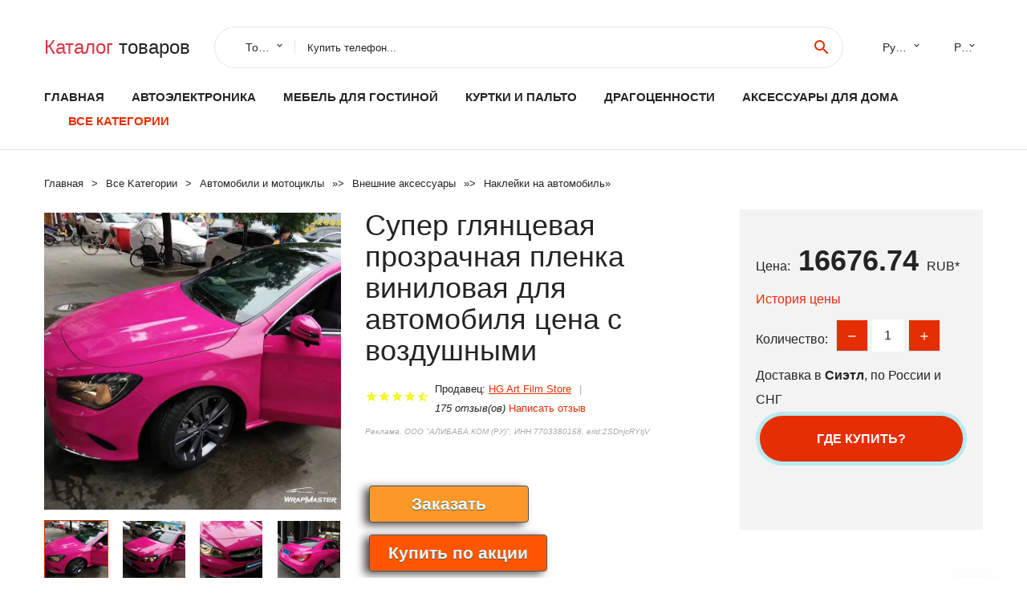

--- FILE ---
content_type: text/html; charset=utf-8
request_url: https://chinashipp.ru/goods_price-1832996943396.html
body_size: 13034
content:
<!DOCTYPE html>
<html lang="ru">
  <head>
    <title>Супер глянцевая прозрачная пленка виниловая для автомобиля цена с воздушными - Отзывы покупателей</title>
    <meta name="description" content="Цена: 16676.74 руб. Высококачественный Матовый Алюминиевый винилНаружная долговечность 3-5 лет, для помещений 8-10 летС воздушным сливом для безпузырчатого применения3D не просто печатный рисунок, но имеет фактическую">
    <meta name="keywords" content="найти, цена, отзывы, купить, Супер,глянцевая,прозрачная,пленка,виниловая,для,автомобиля,цена,с,воздушными, алиэкспресс, фото"/>
    <meta property="og:image" content="//ae04.alicdn.com/kf/HTB1liDKNVzqK1RjSZFCq6zbxVXaT.jpg" />
    <meta property="og:url" content="//chinashipp.ru/goods_price-1832996943396.html" />
    <meta property="og:title" content="Супер глянцевая прозрачная пленка виниловая для автомобиля цена с воздушными" />
    <meta property="og:description" content="Цена: 16676.74 руб. Высококачественный Матовый Алюминиевый винилНаружная долговечность 3-5 лет, для помещений 8-10 летС воздушным сливом для безпузырчатого применения3D не просто печатный рисунок, но имеет фактическую" />
    <link rel="canonical" href="//chinashipp.ru/goods_price-1832996943396.html"/>
        <meta charset="utf-8">
    <meta name="viewport" content="width=device-width, height=device-height, initial-scale=1.0">
    <meta http-equiv="X-UA-Compatible" content="IE=edge">
    <link rel="icon" href="/favicon.ico" type="image/x-icon">
    <link rel="dns-prefetch" href="https://1lc.ru"/>
    <link rel="manifest" href="/manifest.json">
    <link rel="preload" href="https://aliexshop.ru/aliexpress-style/fonts/materialdesignicons-webfont.woff2?v=1.4.57" as="font" type="font/woff2" crossorigin>
    <link rel="stylesheet" href="https://aliexshop.ru/aliexpress-style/css/bootstrap.css">
    <link rel="stylesheet" href="https://aliexshop.ru/aliexpress-style/css/style.css">
    <link rel="stylesheet" href="https://aliexshop.ru/aliexpress-style/css/fonts.css">
    <link type="text/css" rel="stylesheet" href="//aliexshop.ru/shopurbano/css/button.css">
    <meta name="robots" content="noarchive"/>
    <meta name="msapplication-TileColor" content="#E62E04">
    <meta name="theme-color" content="#E62E04">
    <script src="/appstartx.js"></script>
     
    <meta name="referrer" content="strict-origin-when-cross-origin" />
    <style>.ie-panel{display: none;background: #212121;padding: 10px 0;box-shadow: 3px 3px 5px 0 rgba(0,0,0,.3);clear: both;text-align:center;position: relative;z-index: 1;} html.ie-10 .ie-panel, html.lt-ie-10 .ie-panel {display: block;}</style>
  </head>
  <body>
 
  
      <!-- <div class="preloader"> 
         <div class="preloader-body"> 
        <div class="cssload-container">
          <div class="cssload-speeding-wheel"></div>
        </div>
       </div> 
     </div>-->
    <div class="new-page">
      <header class="section page-header">
        <!--RD Navbar-->
        <div class="rd-navbar-wrap">
          <nav class="rd-navbar rd-navbar-classic" data-layout="rd-navbar-fixed" data-sm-layout="rd-navbar-fixed" data-md-layout="rd-navbar-fixed" data-lg-layout="rd-navbar-fixed" data-xl-layout="rd-navbar-static" data-xxl-layout="rd-navbar-static" data-md-device-layout="rd-navbar-fixed" data-lg-device-layout="rd-navbar-fixed" data-xl-device-layout="rd-navbar-static" data-xxl-device-layout="rd-navbar-static" data-lg-stick-up-offset="84px" data-xl-stick-up-offset="84px" data-xxl-stick-up-offset="84px" data-lg-stick-up="true" data-xl-stick-up="true" data-xxl-stick-up="true">
            <div class="rd-navbar-collapse-toggle rd-navbar-fixed-element-1" data-rd-navbar-toggle=".rd-navbar-collapse"><span></span></div>
            <div class="rd-navbar-aside-outer">
              <div class="rd-navbar-aside">
                <!--RD Navbar Brand-->
                <div class="rd-navbar-brand">
             <strong style="color: #4d4d4d !important;">
                 <a class="h5" href="/"><span class="text-danger">Каталог</span><span> товаров</a>
	          </strong>
                </div>
                <div class="rd-navbar-aside-box rd-navbar-collapse">
                  <!--RD Navbar Search-->
                   <div class="rd-navbar-search">
                    <form class="rd-search search-with-select" action="/#search" target="_blank" method="POST">
                      <select class="form-input" name="type" data-constraints="@Required">
                        <option>Товары</option>
                      </select>
                      <div class="form-wrap">
                        <label class="form-label" for="rd-navbar-search-form-input">Купить телефон...</label>
                        <input class="rd-navbar-search-form-input form-input" id="rd-navbar-search-form-input" type="text" name="search-aliexpress">
                        <div class="rd-search-results-live" id="rd-search-results-live"></div>
                      </div>
                      <button class="rd-search-form-submit material-icons-search" type="submit"></button>
                    </form>
                  </div>
                  
          
   
                  <ul class="rd-navbar-selects">
                    <li>
                      <select>
                        <option>Русский</option>
                        <option>English</option>
                        <option>Español</option>
                        <option>Français</option>
                      </select>
                    </li>
                    <li>
                      <select>
                        <option>Руб.</option>
                        <option>USD</option>
                        <option>EUR</option>
                      </select>
                    </li>
                  </ul>
                </div>
              </div>
            </div>
            <div class="rd-navbar-main-outer">
              <div class="rd-navbar-main">
                <div class="rd-navbar-nav-wrap">
                  <!--RD Navbar Brand-->
                  <div class="rd-navbar-brand">
                    <!--Brand--><strong style="color: #4d4d4d !important;">
	            <a class="h5" href="/"><span class="text-danger">Товары </span><span>из Китая</a>
	          </strong>
                  </div>
                  <ul class="rd-navbar-nav">
                    <li class="rd-nav-item"><a class="rd-nav-link" href="/">Главная</a>
                    </li>
                    
<li class="rd-nav-item"><a class="rd-nav-link" href="/list_price_bect/202003214.html" title="Товаря для авто">Автоэлектроника</a></li>
<li class="rd-nav-item"><a class="rd-nav-link" href="/list_price_bect/202000809.html">Мебель для гостиной</a></li>
<li class="rd-nav-item"><a class="rd-nav-link" href="/list_price_bect/202003444.html" tilte="Женская одежда">Куртки и пальто</a></li>
<li class="rd-nav-item"><a class="rd-nav-link" href="/list_price_bect/202048008.html#top">Драгоценности</a></li>
<li class="rd-nav-item"><a class="rd-nav-link" href="/list_price_bect/202000336.html">Аксессуары для дома</a></li>
                    <li class="rd-nav-item active"><a class="rd-nav-link" href="/all-wholesale-products.html">Все категории</a>
                    </li>
                  </ul>
                </div>
                <!--RD Navbar Panel-->
                <div class="rd-navbar-panel">
                  <!--RD Navbar Toggle-->
                  <button class="rd-navbar-toggle" data-rd-navbar-toggle=".rd-navbar-nav-wrap"><span></span></button>

                </div>
              </div>
            </div>
          </nav>
        </div>
      </header>

<script type="application/ld+json">
  [{"@context": "http://schema.org/",
  "@type": "Product",
  "name": "Супер глянцевая прозрачная пленка виниловая для автомобиля цена с воздушными",
  "image": "//ae04.alicdn.com/kf/HTB1liDKNVzqK1RjSZFCq6zbxVXaT.jpg",
  "brand": "HG Art Film Store",
    "offers": {
    "@type": "Offer",
    "availability": "http://schema.org/InStock",
    "priceCurrency": "RUB",
    "price": "16676.74",
    "url":"//chinashipp.ru/goods_price-1832996943396.html"
  },
  "review":[  ]}
     ]
</script>
<!-- Breadcrumbs-->
      <section class="breadcrumbs">
        <div class="container">
          <ul class="breadcrumbs-path" itemscope itemtype="http://schema.org/BreadcrumbList">
            <li itemprop="itemListElement" itemscope itemtype="http://schema.org/ListItem"><a itemprop="item" href="/"><span itemprop="name">Главная</span></a><meta itemprop="position" content="0" /></li>
            <li itemprop="itemListElement" itemscope itemtype="http://schema.org/ListItem"><a itemprop="item" href="/all-wholesale-products.html"><span itemprop="name">Все Kатегории</span></a><meta itemprop="position" content="1" /></li>
            <li itemprop="itemListElement" itemscope itemtype="http://schema.org/ListItem"><a href="/list_price_bect/202000015.html" title="Автомобили и мотоциклы" itemprop="item"><span itemprop="name">Автомобили и мотоциклы</span></a><meta itemprop="position" content="2"></li>  » <li itemprop="itemListElement" itemscope itemtype="http://schema.org/ListItem"><a href="/list_price_bect/202005856.html" title="Внешние аксессуары" itemprop="item"><span itemprop="name">Внешние аксессуары</span></a><meta itemprop="position" content="3"></li>  » <li itemprop="itemListElement" itemscope itemtype="http://schema.org/ListItem"><a href="/list_price_bect/202058277.html" title="Наклейки на автомобиль" itemprop="item"><span itemprop="name">Наклейки на автомобиль</span></a><meta itemprop="position" content="4"></li>  » 
          </ul>
        </div>
      </section>
  <!-- Single Product-->
      <section class="section product-single-section bg-default" itemscope itemtype="http://schema.org/Product">
        <div class="container">
          <div class="row row-30 align-items-xl-center">
            <div class="col-xl-4 col-lg-5 col-md-8" itemscope itemtype="http://schema.org/ImageObject"> 
              <!-- Slick Carousel-->
              <div class="slick-slider carousel-parent" data-loop="false" data-dots="false" data-swipe="true" data-items="1" data-child="#child-carousel" data-for="#child-carousel" >
                <div class="item"><a title="Супер глянцевая прозрачная пленка виниловая для автомобиля цена с воздушными" onclick="window.open('/image-zoom-32996943396')" target="_blank" rel="nofollow" class="ui-image-viewer-thumb-frame"><img itemprop="contentUrl" src="//ae04.alicdn.com/kf/HTB1liDKNVzqK1RjSZFCq6zbxVXaT.jpg" alt="Супер глянцевая прозрачная пленка виниловая для автомобиля цена с воздушными" width="510" height="523"/></a>
 
                </div>
                <div class="item"><img src="//ae04.alicdn.com/kf/HTB1liDKNVzqK1RjSZFCq6zbxVXaT.jpg" alt="Супер глянцевая прозрачная пленка виниловая для автомобиля цена с воздушными" width="512" height="525" itemprop="image" /></div><div class="item"><img src="//ae04.alicdn.com/kf/HTB1GzjTN4YaK1RjSZFnq6y80pXal.jpg" alt="Супер глянцевая прозрачная пленка виниловая для автомобиля цена с воздушными" width="512" height="525" itemprop="image" /></div><div class="item"><img src="//ae04.alicdn.com/kf/HTB1fDfFN3HqK1RjSZFgq6y7JXXan.jpg" alt="Супер глянцевая прозрачная пленка виниловая для автомобиля цена с воздушными" width="512" height="525" itemprop="image" /></div><div class="item"><img src="//ae04.alicdn.com/kf/HTB1bXbPN7voK1RjSZFwq6AiCFXaw.jpg" alt="Супер глянцевая прозрачная пленка виниловая для автомобиля цена с воздушными" width="512" height="525" itemprop="image" /></div><div class="item"><img src="//ae04.alicdn.com/kf/HTB17S6zN9zqK1RjSZPxq6A4tVXae.jpg" alt="Супер глянцевая прозрачная пленка виниловая для автомобиля цена с воздушными" width="512" height="525" itemprop="image" /></div><div class="item"><img src="//ae04.alicdn.com/kf/HTB1nJTRNZfpK1RjSZFOq6y6nFXaC.jpg" alt="Супер глянцевая прозрачная пленка виниловая для автомобиля цена с воздушными" width="512" height="525" itemprop="image" /></div>
             </div>
                
                <div class="slick-slider carousel-child" id="child-carousel" data-for=".carousel-parent" data-loop="false" data-dots="false" data-swipe="true" data-items="4" data-sm-items="4" data-md-items="4" data-lg-items="4" data-xl-items="4" data-xxl-items="4">
                <div class="item"><img src="//ae04.alicdn.com/kf/HTB1liDKNVzqK1RjSZFCq6zbxVXaT.jpg" alt="Супер глянцевая прозрачная пленка виниловая для автомобиля цена с воздушными" width="512" height="525" itemprop="image" /></div><div class="item"><img src="//ae04.alicdn.com/kf/HTB1GzjTN4YaK1RjSZFnq6y80pXal.jpg" alt="Супер глянцевая прозрачная пленка виниловая для автомобиля цена с воздушными" width="512" height="525" itemprop="image" /></div><div class="item"><img src="//ae04.alicdn.com/kf/HTB1fDfFN3HqK1RjSZFgq6y7JXXan.jpg" alt="Супер глянцевая прозрачная пленка виниловая для автомобиля цена с воздушными" width="512" height="525" itemprop="image" /></div><div class="item"><img src="//ae04.alicdn.com/kf/HTB1bXbPN7voK1RjSZFwq6AiCFXaw.jpg" alt="Супер глянцевая прозрачная пленка виниловая для автомобиля цена с воздушными" width="512" height="525" itemprop="image" /></div><div class="item"><img src="//ae04.alicdn.com/kf/HTB17S6zN9zqK1RjSZPxq6A4tVXae.jpg" alt="Супер глянцевая прозрачная пленка виниловая для автомобиля цена с воздушными" width="512" height="525" itemprop="image" /></div><div class="item"><img src="//ae04.alicdn.com/kf/HTB1nJTRNZfpK1RjSZFOq6y6nFXaC.jpg" alt="Супер глянцевая прозрачная пленка виниловая для автомобиля цена с воздушными" width="512" height="525" itemprop="image" /></div>
                </div>    
                
               
            </div>
            <div class="col-xl-8 col-lg-7" itemprop="offers" itemscope itemtype="http://schema.org/Offer">
              <div class="row row-30"> 
                <div class="col-xl-7 col-lg-12 col-md-6">  
                
                  <h1 itemprop="name" class="h4 product-single-title">Супер глянцевая прозрачная пленка виниловая для автомобиля цена с воздушными</h1>
                  <div class="product-rating-wrap">
                    <ul class="product-rating">
                      <li>
                        <div class="icon product-rating-icon material-icons-star"></div>
                      </li>
                      <li>
                        <div class="icon product-rating-icon material-icons-star"></div>
                      </li>
                      <li>
                        <div class="icon product-rating-icon material-icons-star"></div>
                      </li>
                      <li>
                        <div class="icon product-rating-icon material-icons-star"></div>
                      </li>
                      <li>
                        <div class="icon product-rating-icon material-icons-star_half"></div>
                      </li>
                    </ul> 
                    <ul class="product-rating-list">
                      <li>Продавец: <u><a href="/salesman-verification_HG+Art+Film+Store">HG Art Film Store</a></u> </li>
                      <li><i>175 отзыв(ов)</i> <a href="#comm">Написать отзыв</a></li>
                    </ul> 
                  </div>
                  <span class="erid"></span>
                  <div class="product-single-size-wrap">
                  <span idx="32996943396" title="Купить"></span>
                  </div>
                  <div id="888"></div>
                  <div class="product-single-share"> 
                  
                    <script type="text/javascript" src="https://vk.com/js/api/openapi.js?162"></script>
                    <div id="vk_subscribe"></div>
                    <script type="text/javascript">
                    VK.Widgets.Subscribe("vk_subscribe", {soft: 1}, -129528158);
                    </script>
                    <p>Сохраните в закладки:</p>
                    <ul class="product-single-share-list">
                     <div class="ya-share2" data-services="collections,vkontakte,facebook,odnoklassniki,moimir,twitter,whatsapp,skype,telegram" ></div>
                    </ul>  </div>
                </div>
                <div class="col-xl-5 col-lg-12 col-md-6">
                  <div class="product-single-cart-box">
                    <div class="product-single-cart-pricing"><span>Цена:</span><span class="h4 product-single-cart-price" itemprop="price">16676.74</span><span itemprop="priceCurrency">RUB</span>*</div>
                    <div class="product-single-cart-saving"><a href="#pricehistory">История цены</a></div>
                    <div class="product-single-cart-quantity">
                      <p>Количество:</p>
                      <div class="stepper-modern">
                        <input type="number" data-zeros="true" value="1" min="1" max="100">
                      </div>
                    </div>
                    <p>Доставка в <strong>Сиэтл</strong>, по России и СНГ
                    <span idv="32996943396" title="Где купить?"></span> <br />
                   <a class="newuser" href=""></a>
                  </div>
                </div>
              </div>
            </div>
          </div> 
         <br />
           
           <span review="32996943396" title="Читать отзывы"></span>
          <div class="product-single-overview">
           
    <li>
      <img src="https://ae04.alicdn.com/kf/HTB1liDKNVzqK1RjSZFCq6zbxVXaT.jpg" alt="Супер глянцевая прозрачная пленка виниловая для автомобиля цена с воздушными - Фото №1"/>
    </li><li>
      <img src="https://ae04.alicdn.com/kf/HTB1GzjTN4YaK1RjSZFnq6y80pXal.jpg" alt="Супер глянцевая прозрачная пленка виниловая для автомобиля цена с воздушными - Фото №1"/>
    </li><li>
      <img src="https://ae04.alicdn.com/kf/HTB1fDfFN3HqK1RjSZFgq6y7JXXan.jpg" alt="Супер глянцевая прозрачная пленка виниловая для автомобиля цена с воздушными - Фото №1"/>
    </li><li>
      <img src="https://ae04.alicdn.com/kf/HTB1bXbPN7voK1RjSZFwq6AiCFXaw.jpg" alt="Супер глянцевая прозрачная пленка виниловая для автомобиля цена с воздушными - Фото №1"/>
    </li><li>
      <img src="https://ae04.alicdn.com/kf/HTB17S6zN9zqK1RjSZPxq6A4tVXae.jpg" alt="Супер глянцевая прозрачная пленка виниловая для автомобиля цена с воздушными - Фото №1"/>
    </li><li>
      <img src="https://ae04.alicdn.com/kf/HTB1nJTRNZfpK1RjSZFOq6y6nFXaC.jpg" alt="Супер глянцевая прозрачная пленка виниловая для автомобиля цена с воздушными - Фото №1"/>
    </li>   <a name="pricehistory"></a>
          <h3>История цены</h3><p>*История изменения цены! Указанная стоимость возможно, уже изменилось. Проверить текущую цену - ></p>
<script src="https://lyvi.ru/js/highcharts.js"></script>
<!--<script src="https://lyvi.ru/js/highcharts-3d.js"></script>-->
<script src="https://lyvi.ru/js/exporting.js"></script>

<div id="container" class="chart_wrap"></div>

<script type="text/javascript">
// Set up the chart
var chart = new Highcharts.Chart({
    chart: {
        renderTo: 'container',
        type: 'column',
        options3d: {
            enabled: true,
            alpha: 15,
            beta: 15,
            depth: 50,
            viewDistance: 25
        }
    },
    title: {
        text: 'Price change history'
    },
    subtitle: {
        text: '*on melons from free sources'
    },
    plotOptions: {
        column: {
            depth: 50
        }
    },
    series: [{
        data: [18973,19144,19315,19486.5,17264,19827.5,16921.5,20170,20340,16676]
    }]
});

function showValues() {
    $('#alpha-value').html(chart.options.chart.options3d.alpha);
    $('#beta-value').html(chart.options.chart.options3d.beta);
    $('#depth-value').html(chart.options.chart.options3d.depth);
}

// Activate the sliders
$('#sliders input').on('input change', function () {
    chart.options.chart.options3d[this.id] = parseFloat(this.value);
    showValues();
    chart.redraw(false);
});

showValues();
</script><div class="table-custom-responsive">
            <table class="table-custom table-custom-striped table-custom-primary">
               <thead>
                <tr>
                  <th>Месяц</th>
                  <th>Минимальная цена</th>
                  <th>Макс. стоимость</th>
                  <th>Цена</th>
                </tr>
              </thead>
                    <tbody><tr>
                   <td>Dec-03-2025</td>
                   <td>19844.77 руб.</td>
                   <td>20836.18 руб.</td>
                   <td>20340 руб.</td>
                   </tr>
                   <tr>
                   <td>Nov-03-2025</td>
                   <td>19678.13 руб.</td>
                   <td>20662.63 руб.</td>
                   <td>20170 руб.</td>
                   </tr>
                   <tr>
                   <td>Oct-03-2025</td>
                   <td>16509.51 руб.</td>
                   <td>17334.81 руб.</td>
                   <td>16921.5 руб.</td>
                   </tr>
                   <tr>
                   <td>Sep-03-2025</td>
                   <td>19344.77 руб.</td>
                   <td>20311.20 руб.</td>
                   <td>19827.5 руб.</td>
                   </tr>
                   <tr>
                   <td>Aug-03-2025</td>
                   <td>16843.50 руб.</td>
                   <td>17685.38 руб.</td>
                   <td>17264 руб.</td>
                   </tr>
                   <tr>
                   <td>Jul-03-2025</td>
                   <td>19011.1 руб.</td>
                   <td>19962.17 руб.</td>
                   <td>19486.5 руб.</td>
                   </tr>
                   <tr>
                   <td>Jun-03-2025</td>
                   <td>18844.22 руб.</td>
                   <td>19786.29 руб.</td>
                   <td>19315 руб.</td>
                   </tr>
                   <tr>
                   <td>May-03-2025</td>
                   <td>18677.65 руб.</td>
                   <td>19611.63 руб.</td>
                   <td>19144 руб.</td>
                   </tr>
                   <tr>
                   <td>Apr-03-2025</td>
                   <td>18510.27 руб.</td>
                   <td>19436.76 руб.</td>
                   <td>18973 руб.</td>
                   </tr>
                    </tbody>
 </table>
</div>
  </div"> <!-- We Recommended-->
     <section class="section section-md bg-default">
        <div class="container">
          <div class="text-center">
            <p class="h4">Новые товары</p>
          </div>
          <!-- Owl Carousel-->
          <div class="owl-carousel" data-items="1" data-sm-items="2" data-md-items="3" data-xl-items="5" data-xxl-items="6" data-margin="30" data-xxl-margin="40" data-mouse-drag="false" data-loop="false" data-autoplay="false" data-owl="{&quot;dots&quot;:true}">
          <article class="product-classic">
              <div class="product-classic-head">
                <a href="/goods_price-181005004723984020.html"><figure class="product-classic-figure"><img class="lazy" data-src="//ae04.alicdn.com/kf/S9bc2127c32cb4fe9946d6278c4c699d4P.jpg" alt="Металлические наклейки 3D-крылья для автомобилей Jaguar R XEL XFL E-PACE F-PACE I-PACE XJ XF XE XK." width="174" height="199"/>
                </figure></a>
              </div>
              <div class="product-classic-body">
                <h4 style="font-size:1.2em;">Металлические наклейки 3D-крылья для автомобилей Jaguar R XEL XFL E-PACE F-PACE I-PACE XJ XF XE XK.</h4>
                <div class="product-classic-pricing">
                  <div class="product-classic-price"></div>
                </div>
              </div>
            </article>
            <article class="product-classic">
              <div class="product-classic-head">
                <a href="/goods_price-181005004703874484.html"><figure class="product-classic-figure"><img class="lazy" data-src="//ae04.alicdn.com/kf/S306714b683414f25a958c95473bf32c6r.jpg" alt="Алюминиевые колпачки на клапаны шин для автомобиля Subaru Forester Xv Impreza Wrx Sti 2010 Outback Legacy, 4 шт. с логотипом." width="174" height="199"/>
                </figure></a>
              </div>
              <div class="product-classic-body">
                <h4 style="font-size:1.2em;">Алюминиевые колпачки на клапаны шин для автомобиля Subaru Forester Xv Impreza Wrx Sti 2010 Outback Legacy, 4 шт. с логотипом.</h4>
                <div class="product-classic-pricing">
                  <div class="product-classic-price"></div>
                </div>
              </div>
            </article>
            <article class="product-classic">
              <div class="product-classic-head">
                <a href="/goods_price-181005004909422607.html"><figure class="product-classic-figure"><img class="lazy" data-src="//ae04.alicdn.com/kf/S470beb3592cf489d812dad9ab4f78561n.jpg" alt="Наклейки для защиты порога багажника автомобиля от царапин с логотипами Volkswagen Jetta GLI, Bora, Golf MK4, Passat и Tiguan." width="174" height="199"/>
                </figure></a>
              </div>
              <div class="product-classic-body">
                <h4 style="font-size:1.2em;">Наклейки для защиты порога багажника автомобиля от царапин с логотипами Volkswagen Jetta GLI, Bora, Golf MK4, Passat и Tiguan.</h4>
                <div class="product-classic-pricing">
                  <div class="product-classic-price">424.76</div>
                </div>
              </div>
            </article>
            <article class="product-classic">
              <div class="product-classic-head">
                <a href="/goods_price-181005002907561701.html"><figure class="product-classic-figure"><img class="lazy" data-src="//ae04.alicdn.com/kf/H87c0ff57670c4683a8046e6a12c98f9bR.jpg" alt="28 Pcs Compatible for Wilier Stickers Bike MTB BCD BIKE 32cm*41cm | Car" width="174" height="199"/>
                </figure></a>
              </div>
              <div class="product-classic-body">
                <h4 style="font-size:1.2em;">28 Pcs Compatible for Wilier Stickers Bike MTB BCD BIKE 32cm*41cm | Car</h4>
                <div class="product-classic-pricing">
                  <div class="product-classic-price">247.64</div>
                </div>
              </div>
            </article>
            <article class="product-classic">
              <div class="product-classic-head">
                <a href="/goods_price-181005003517651831.html"><figure class="product-classic-figure"><img class="lazy" data-src="//ae04.alicdn.com/kf/H016a2fbc99684228a4e20dcbe00d2aea9.jpg" alt="автомобильные наклейки из PVC в популярном стиле с головным платком гориллы и курящей моделью, защищающие кузов автомобиля от солнца и воды." width="174" height="199"/>
                </figure></a>
              </div>
              <div class="product-classic-body">
                <h4 style="font-size:1.2em;">автомобильные наклейки из PVC в популярном стиле с головным платком гориллы и курящей моделью, защищающие кузов автомобиля от солнца и воды.</h4>
                <div class="product-classic-pricing">
                  <div class="product-classic-price"></div>
                </div>
              </div>
            </article>
            <article class="product-classic">
              <div class="product-classic-head">
                <a href="/goods_price-181005001727579744.html"><figure class="product-classic-figure"><img class="lazy" data-src="//ae04.alicdn.com/kf/H2ad73d8b256a4f60afbbf222c19051261.jpg" alt="Стильные и Переводные картинки для кузова автомобиля гитары ноутбука стикер" width="174" height="199"/>
                </figure></a>
              </div>
              <div class="product-classic-body">
                <h4 style="font-size:1.2em;">Стильные и Переводные картинки для кузова автомобиля гитары ноутбука стикер</h4>
                <div class="product-classic-pricing">
                  <div class="product-classic-price">512.5</div>
                </div>
              </div>
            </article>
            <article class="product-classic">
              <div class="product-classic-head">
                <a href="/goods_price-181005003176568879.html"><figure class="product-classic-figure"><img class="lazy" data-src="//ae04.alicdn.com/kf/H1ddb9e4f3d3f49f5b3811b8b7bef1388P.jpg" alt="Антизапотевающая пленка для заднего вида на автомобиль Lexus rx350 rx gs is250 gs300 rx300 nx rx330 gx470 lx470. Водонепроницаемая." width="174" height="199"/>
                </figure></a>
              </div>
              <div class="product-classic-body">
                <h4 style="font-size:1.2em;">Антизапотевающая пленка для заднего вида на автомобиль Lexus rx350 rx gs is250 gs300 rx300 nx rx330 gx470 lx470. Водонепроницаемая.</h4>
                <div class="product-classic-pricing">
                  <div class="product-classic-price"></div>
                </div>
              </div>
            </article>
            <article class="product-classic">
              <div class="product-classic-head">
                <a href="/goods_price-1832949556673.html"><figure class="product-classic-figure"><img class="lazy" data-src="//ae04.alicdn.com/kf/HTB1XC3iXsfrK1RkSmLyq6xGApXaQ.jpg" alt="JKZ STKART виниловые высеченные автомобильные наклейки с мультяшным солнцем 14x12 см" width="174" height="199"/>
                </figure></a>
              </div>
              <div class="product-classic-body">
                <h4 style="font-size:1.2em;">JKZ STKART виниловые высеченные автомобильные наклейки с мультяшным солнцем 14x12 см</h4>
                <div class="product-classic-pricing">
                  <div class="product-classic-price">364.08</div>
                </div>
              </div>
            </article>
            <article class="product-classic">
              <div class="product-classic-head">
                <a href="/goods_price-1832861174759.html"><figure class="product-classic-figure"><img class="lazy" data-src="//ae04.alicdn.com/kf/H0b377181244f4ec897e4bc51d04540364.jpg" alt="75th Ranger Regiment Car Decal Sticker Army Vinyl pick size color no background | Stickers" width="174" height="199"/>
                </figure></a>
              </div>
              <div class="product-classic-body">
                <h4 style="font-size:1.2em;">75th Ranger Regiment Car Decal Sticker Army Vinyl pick size color no background | Stickers</h4>
                <div class="product-classic-pricing">
                  <div class="product-classic-price">1170.96</div>
                </div>
              </div>
            </article>
            </div>
        </div>
      </section>
       <div class="product-single-overview">
            <p class="h4">Характеристики</p>
            <div itemprop="name"><h2>Супер глянцевая прозрачная пленка виниловая для автомобиля цена с воздушными</h2></div>
              <p class="h5">Описание товара</p>
              <div itemprop="description"><span style="font-size: 14.0px;">Высококачественный Матовый Алюминиевый винил</span><span style="font-size: 14.0px;">Наружная долговечность 3-5 лет, для помещений 8-10 лет</span><span style="font-size: 14.0px;">С воздушным сливом для безпузырчатого применения</span><span style="font-size: 14.0px;">3D не просто печатный рисунок, но имеет фактическую текстуру, которая отражает светильник</span><span style="font-size: 14.0px;">Винил высокого качества, который используется для обертывания и соответствует наиболее сложных контуров и форм? Можно повторно поднять, переустановить и растянуть.</span><span style="font-size: 14.0px;">Легко чистить</span><span style="font-size: 14.0px;">Он обеспечивает непревзойденную устойчивость к царапинам, надежность и легкость установки.</span><span style="font-size: 14.0px;">Клей специально разработан, чтобы быть маневренным на больших поверхностях; Он будет скользить и лежать как шелк!</span><span style="font-size: 14.0px;">Клей излечивается после 24 часов контакта с поверхностью (для мгновенной фиксации, активации с помощью тепла). Начальная tack 0,05 фунтов/sqr дюймов и после нагревания или</span><span style="font-size: 14.0px;">Установлен, tack вырастет до 6,5 фунтов/sqr дюймов!</span><span style="font-size: 14.0px;">Технология самозаживления (Царапины исчезают), устойчивая к потертостям, воде и химическому воздействию.</span><span style="font-size: 14.0px;">Безопасный, не КОРРОЗИОННЫЙ акриловый клей, который не будет питаться через покрытия или взаимодействовать с поверхностями, такими как другие пленки. Для потрясающего блеска и завершения дня или ночи!</span><span style="font-size: 14.0px;">FQA:</span><span style="font-size: 14.0px;">Вопрос: этот продукт легко чистить?</span><span style="font-size: 14.0px;">О: очень легко получить таможенное оформление для этого продукта, когда вы оплачиваете заказ, вам нужно только ждать, когда товары будут получены ваш адрес. Некоторые страны нуждаются в помощи клиентов, чтобы сделать некоторую легкую таможенную очистку. Если таможенная проверка,</span><span style="font-size: 14.0px;">В: Когда я оплачу заказ, что делать, если я не получил товар?</span><span style="font-size: 14.0px;">О: если вы не получили товар. aliexpress вернем вам все деньги. Это самый большой торговый сайт в Китае. Пожалуйста, будьте уверены в покупке</span><span style="font-size: 14.0px;">В: если я не доволен, могу ли я вернуть его?</span><span style="font-size: 14.0px;">О: если вам нужно вернуть товар, пожалуйста, убедитесь, что товар не поврежден. Вы можете связаться с нашей службой поддержки клиентов, и, пожалуйста, обратите внимание, что стоимость доставки будет оплачена покупателем.</span><span style="font-size: 14.0px;">В: как вы доставляете товары?</span><span style="font-size: 14.0px;">О: как правило, используя FedEx, Ups, DHL и TNT, мы выберем лучший способ доставки продукции в разных странах и регионах. Вот Экспресс-ограничения для справки:</span><span style="font-size: 14.0px;">Россия: 10-20 дней Азия: 3-5 дней Африка: 7-10 дней Европа: 7-10 дней Северная Америка: 7-10 дней Океания: 7-10 дней Южная Америка: 7-10 дней</span><span style="font-size: 14.0px;">В: Как купить образцы?</span><span style="font-size: 14.0px;">О: пожалуйста, свяжитесь с нами или оставьте сообщение.</span><span style="font-size: 14.0px;">В: сколько метров потребуется для автомобиля?</span><span style="font-size: 14.0px;">О: Обычно для покрытия всего автомобиля требуется около 15-20 метров. Стоимость зависит от размера обернутого транспортного средства, но для автомобиля среднего размера это очень меньше по сравнению с повторным распылением</span><span style="font-size: 14.0px;">В: почему мы используем винил?</span><span style="font-size: 14.0px;">О: главное-изменить стиль автомобиля, сделать ваш автомобиль крутым и модным на ваш вкус. Между тем, винил может защитить ваш автомобиль от уф, дождя и других загрязнений или отходов.</span><span style="font-size: 14.0px;">В: наносит ли винил вред автомобильной краске?</span><span style="font-size: 14.0px;">О: это самоклеящийся материал, поэтому его легко наносить на автомобиль, а также удалять, и клей не оставляет, когда вы снимаете его с автомобиля.</span><span style="font-size: 14.0px;">В: какие советы по установке?</span><span style="font-size: 14.0px;">О: винил легко наносится с помощью некоторых простых инструментов, таких как тепловой пистолет песок визг; Очистите поверхность автомобиля перед установкой.</span><span style="font-size: 14.0px;">В: это экологически чистые материалы?</span><span style="font-size: 14.0px;">О: ПВХ, который мы используем, не содержит токсинов, не содержит запаха и воды. Это также анти-УФ, анти-окисление и устойчивость к царапинам.</span><img loading="lazy" alt="15M_06__" class="lazy" data-src="//ae01.alicdn.com/kf/HTB19h_wMSzqK1RjSZFpq6ykSXXaX.jpg">



<img loading="lazy" class="lazy" data-src="//ae01.alicdn.com/kf/S25d6829f65db4b0ebede64cb60f72ce6N.jpg" class="detail-desc-decorate-image">




<hr /></div>
            </section> 
            <span review2="32996943396" title="Читать отзывы"></span>
             <hr /><a name="comm"></a>
         <div class="container">
          <div class="row row-30 align-items-xl-center">
            <div class="col-xl-4 col-lg-5 col-md-8"> 
    <br />

    
     </div></div>
      <h4>Трекер стоимости</h4>
   <br /><details><summary class="btn btn-lg btn-primary btn-block">Отзывы покупателей</summary>
<h3>Новые отзывы о товарах</h3> 
 <div id="commentit_view"><div style="margin-left:5px;">
	<div class="commentit_body "> <img  class="commentit_avatar" src="[data-uri]" />
		<div class="commentit_text">
			<div class="commentit_content"> <span class="commentit_header">  <span>Антон Егоров</span></span> <span class="commentit_date">23 Декабря 2021, 18:15</span> <a href="#n3">#</a> <div class="commentit_stars_stars commentit_stars_view">
	<label title="5" class="commentit_stars_static commentit_stars_staticw_5"></label>

</div>

				<div class="commentit_msg">
					<div id="z3"><p>Давно себе искал бюджетных смарт-часы. Увидел этот сайт с распродажами товаров, у которых и цена, и качество топовое. И вот... <a href="//chinashipp.ru/goods_price-181005003506130855.html#n544">Читать отзыв полностью...</a></p></div>
				</div>
			</div>    
 </div>
	</div>
</div></div> 
 <div id="commentit_view"><div style="margin-left:5px;">
	<div class="commentit_body "> <img  class="commentit_avatar" src="[data-uri]" />
		<div class="commentit_text">
			<div class="commentit_content"> <span class="commentit_header">  <span>Анастасия</span></span> <span class="commentit_date">24 Декабря 2021, 10:04</span> <a href="#n3">#</a> <div class="commentit_stars_stars commentit_stars_view">
	<label title="5" class="commentit_stars_static commentit_stars_staticw_5"></label>

</div>

				<div class="commentit_msg">
					<div id="z3"><p>Недавно получила это замечательно платье для своей доченьки и была приятно удавлена.Качество оказалось на уровне, материал приятный к телу,что немаловажно.По... <a href="//chinashipp.ru/i/32891239028.html#n555">Читать отзыв полностью...</a></p></div>
				</div>
			</div>    
 </div>
	</div>
</div></div> 
 <div id="commentit_view"><div style="margin-left:5px;">
	<div class="commentit_body "> <img  class="commentit_avatar" src="[data-uri]" />
		<div class="commentit_text">
			<div class="commentit_content"> <span class="commentit_header">  <span>Денис</span></span> <span class="commentit_date">18 Декабря 2021, 15:43</span> <a href="#n3">#</a> <div class="commentit_stars_stars commentit_stars_view">
	<label title="5" class="commentit_stars_static commentit_stars_staticw_5"></label>

</div>

				<div class="commentit_msg">
					<div id="z3"><p>Я купил себе несколько таких футболок - и покупкой могу быть доволен! Они, в принципе, хорошего качества, жаловаться не на... <a href="//chinashipp.ru/goods_price-1832822280414.html#n48">Читать отзыв полностью...</a></p></div>
				</div>
			</div>    
 </div>
	</div>
</div></div> 
 <div id="commentit_view"><div style="margin-left:5px;">
	<div class="commentit_body "> <img  class="commentit_avatar" src="[data-uri]" />
		<div class="commentit_text">
			<div class="commentit_content"> <span class="commentit_header">  <span>Alina</span></span> <span class="commentit_date">18 Декабря 2021, 13:15</span> <a href="#n3">#</a> <div class="commentit_stars_stars commentit_stars_view">
	<label title="5" class="commentit_stars_static commentit_stars_staticw_5"></label>

</div>

				<div class="commentit_msg">
					<div id="z3"><p>Попросила мужа выбрать себе куртку, ему как всегда некогда этим заниматься, пришлось самой искать. Нашла и заказывала мужу такую толстовку,... <a href="//chinashipp.ru/i/1005003689149379.html#n27">Читать отзыв полностью...</a></p></div>
				</div>
			</div>    
 </div>
	</div>
</div></div> 
 <div id="commentit_view"><div style="margin-left:5px;">
	<div class="commentit_body "> <img  class="commentit_avatar" src="[data-uri]" />
		<div class="commentit_text">
			<div class="commentit_content"> <span class="commentit_header">  <span>Татьяна</span></span> <span class="commentit_date">18 Декабря 2021, 12:16</span> <a href="#n3">#</a> <div class="commentit_stars_stars commentit_stars_view">
	<label title="5" class="commentit_stars_static commentit_stars_staticw_5"></label>

</div>

				<div class="commentit_msg">
					<div id="z3"><p>Совершенно случайно наткнулась на этот интернет магазин при поиске куртки в интернете. Очень понравился, огромный выбор товаров, цены очень приятные,... <a href="//chinashipp.ru/goods_price-184000615959928.html#n16">Читать отзыв полностью...</a></p></div>
				</div>
			</div>    
 </div>
	</div>
</div></div> 
 <div id="commentit_view"><div style="margin-left:5px;">
	<div class="commentit_body "> <img  class="commentit_avatar" src="[data-uri]" />
		<div class="commentit_text">
			<div class="commentit_content"> <span class="commentit_header">  <span>Яро Славна </span></span> <span class="commentit_date">20 Декабря 2021, 11:18</span> <a href="#n3">#</a> <div class="commentit_stars_stars commentit_stars_view">
	<label title="5" class="commentit_stars_static commentit_stars_staticw_5"></label>

</div>

				<div class="commentit_msg">
					<div id="z3"><p>Джинсовые курточки - моя давняя любовь, но именно эта превзошла все ожидания. Привлекла необычным дизайном, свободный крой и шнуровка на... <a href="//chinashipp.ru/goods_price-1833044504959.html#n399">Читать отзыв полностью...</a></p></div>
				</div>
			</div>    
 </div>
	</div>
</div></div> 
 <div id="commentit_view"><div style="margin-left:5px;">
	<div class="commentit_body "> <img  class="commentit_avatar" src="[data-uri]" />
		<div class="commentit_text">
			<div class="commentit_content"> <span class="commentit_header">  <span>Настя</span></span> <span class="commentit_date">18 Декабря 2021, 15:15</span> <a href="#n3">#</a> <div class="commentit_stars_stars commentit_stars_view">
	<label title="5" class="commentit_stars_static commentit_stars_staticw_5"></label>

</div>

				<div class="commentit_msg">
					<div id="z3"><p>Выглядит эта одежда довольно-таки сексуально и эротично. Я решила себе прикупить такой комплект - и осталась в полном восторге! Одежда... <a href="//chinashipp.ru/goods_price-184000739971101.html#n45">Читать отзыв полностью...</a></p></div>
				</div>
			</div>    
 </div>
	</div>
</div></div> </details><br />
<h3>Отзывы о Супер глянцевая прозрачная пленка виниловая для автомобиля цена с воздушными</h3>
<link href="/reviews/skin/inline.css" media="all" rel="stylesheet" type="text/css" >
<script src="/reviews/ajax.js.php" async></script>
<div id="commentit_main">
<div id="commentit_loader" style="display:none;"><img alt="" title="" src="/reviews/im/loader.gif" /></div>
 <div id="commentit_view"></div> 	
	

<div id="addfomz"> 
<div class="commentit_addform">
	<form name="addcomm" ENCTYPE="multipart/form-data" onKeyPress="if (event.keyCode==10 || (event.ctrlKey && event.keyCode==13)) {send_message();}" method="post">
		<div class="commentit_post_comment ">Данную страницу никто не комментировал. Вы можете стать первым. <div class="commentit_stars_stars" id="commentit_stars_stars">	<input class="commentit_stars_input" type="radio" name="stars" value="1" id="stars-1" />	<label class="commentit_stars_label" for="stars-1" title="1"></label>	<input class="commentit_stars_input" type="radio" name="stars" value="2" id="stars-2" />	<label class="commentit_stars_label" for="stars-2" title="2"></label>	<input class="commentit_stars_input" type="radio" name="stars" value="3" id="stars-3" />	<label class="commentit_stars_label" for="stars-3" title="3"></label>	<input class="commentit_stars_input" type="radio" name="stars" value="4" id="stars-4" />	<label class="commentit_stars_label" for="stars-4" title="4"></label>	<input class="commentit_stars_input" type="radio" name="stars" value="5" id="stars-5" checked />	<label class="commentit_stars_label" for="stars-5" title="5"></label></div></div>
		<div class="commentit_rssico"></div> 
		<div class="commentit_useravatar"><img class="commentit_avatar_form" src="/reviews/im/noavatar.jpg" alt="" /></div>
		<div class="commentit_addform_body ">
			<input id="nick" type="text" name="namenew" maxlength="50" value="" placeholder="Укажите имя или ник" />
			<input id="usurl" type="hidden" name="useurl" value="" placeholder="" />
			<input id="usmail" type="text" name="usemail" value="" placeholder="Ваш E-mail (не обязательно)" />
			<div>  </div>
			<textarea onkeyup="autosize(this)" onfocus="autosize(this)" id="textz" name="comment" placeholder="Отзыв о товаре, вопрос или коммментарий..."></textarea>
			<div class="commentit_capt"> Введите символы или вычислите пример:
<div class="commentit_div_imgcapt" style="height:20px;">
<img onclick="refcapt()" id="capt" alt="captcha" title="Обновить" src="/reviews/capt.php?PHPSESSID=" />
</div>
				<input type="text" id="keystringz" autocomplete="off" name="keystring" /> 
			</div>
			<div class="commentit_addform_enter">
				<input type="button" id="enter" onclick="send_message();" name="addcomment" value="Написать отзыв [Ctrl+Enter]" /> <img alt="Идёт загрузка..." style="display:none;vertical-align:middle" id="miniload" src="/reviews/im/loadermini.gif" border="0" /> 
			</div>
		</div>
	</form>
</div></div>

</div>
<input type="hidden" name="url" id="urls" value="//chinashipp.ru/goods_price-1832996943396.html" />
<input type="hidden" name="for" id="forms" value="123" />
<input type="hidden" name="idcom" id="idcomnow" value="0" />
<input type="hidden" name="oldid" id="oldid" value="addfomz" />
<input type="hidden" name="token" id="token" value="" />

</div><hr /> 
  <footer class="section footer">
      <script src="https://yastatic.net/share2/share.js"></script>
       <script src="//code.jquery.com/jquery-1.11.2.min.js"></script>
        <div class="footer-aside bg-primary">
          <div class="container">
            <div class="row row-40 align-items-center">
              <div class="col-xl-4 text-center text-xl-left">
                <p class="h4"><a href="/">chinashipp.ru</a></p>
                 Трекер цен. Данный сайт НЕ является интернет-магазином, а лишь содержит ссылки на <b>официальный сайт</b> продавцов. Отзывы и подборки товаров по категориям. *Вся информация взята из открытых источников | 2026              </div>
              <div class="col-xxl-5 col-xl-4 col-lg-6">
                <form class="rd-form rd-mailform rd-form-inline" data-form-output="form-output-global" data-form-type="subscribe" method="post" action="#">
                  <div class="form-wrap">
                    <input class="form-input" id="subscribe-footer-form-email" type="email" name="email" data-constraints="@Email @Required">
                    <label class="form-label" for="subscribe-footer-form-email">Ваш E-mail</label>
                  </div>
                  <button class="btn btn-primary" type="submit">Подписаться</button>
                </form>
              </div>
              <div class="col-xxl-3 col-xl-4 col-lg-6">
                <ul class="list-social">
                  <li><a class="icon link-social fa fa-facebook-f" href="#"></a></li>
                  <li><a class="icon link-social fa fa-twitter" href="#"></a></li>
                  <li><a class="icon link-social fa fa-youtube" href="#"></a></li>
                  <li><a class="icon link-social fa fa-linkedin" href="#"></a></li>
                  <li><a class="icon link-social fa fa-google-plus" href="#"></a></li>
                </ul>
              </div>
            </div><a href="/sitemapnewcat.xml" rel="noffolow">Карта сайта</a>
            <br /> 
                    </div> 
        </div>
      </footer>
    </div>
    <div class="snackbars" id="form-output-global"></div>
    <script src="https://aliexshop.ru/aliexpress-style/js/core.min.js"></script>
    <script src="https://aliexshop.ru/aliexpress-style/js/script.js"></script>
    <script src="https://aliexshop.ru/shopurbano/js/forevercart.js"></script>
    <script async defer data-pin-hover="true" src="//assets.pinterest.com/js/pinit.js"></script>
 
    <script>
new Image().src = "//counter.yadro.ru/hit?r"+
escape(document.referrer)+((typeof(screen)=="undefined")?"":
";s"+screen.width+"*"+screen.height+"*"+(screen.colorDepth?
screen.colorDepth:screen.pixelDepth))+";u"+escape(document.URL)+
";h"+escape(document.title.substring(0,150))+
";"+Math.random();</script>
 
<!-- Pixel Code for https://trackgoods.ru/ -->
<script async src="https://lyvi.ru/js/lazy.js"></script>
<!-- END Pixel Code -->
<script type="text/javascript">
    document.ondragstart = test;
    //запрет на перетаскивание
    document.onselectstart = test;
    //запрет на выделение элементов страницы 
    function test() {
        return false
    }
 </script>
</body>
</html>


--- FILE ---
content_type: text/css
request_url: https://chinashipp.ru/reviews/skin/inline.css
body_size: 4141
content:
#commentit_main
{
    position: relative;
	font-size: 1em;
	margin: 1em 5px 1em 5px;
	clear:both;
}

#commentit_view
{
	
}

.commentit_body
{
	border-bottom: 1px solid #E1E1E1;
    border-left: 1px solid #E1E1E1;
    margin-top: 15px;
    margin-left: 28px;
    box-shadow: -5px 5px 10px 0 #f6f5f6;
	background-color:#FFF;
}

.commentit_body:hover
{
	-webkit-box-shadow: 0 6px 26px -5px rgba(97,61,2,.3);
	box-shadow: 0 6px 26px -5px rgba(97,61,2,.3);
}

.commentit_avatar
{
	width: 52px;
    height: 52px;
    border-radius: 50%;
    border: 1px solid #E1E1E1;
    line-height: 52px;
    font-size: 26px;
    color: #fff;
    text-align: center;
    display: inline-block;
    box-shadow: -5px 5px 10px 0 #f6f5f6;
	margin-left: -26px;
    float: left;
    text-decoration: none;
    overflow: hidden;	
}

.commentit_avatar_form
{
	width: 52px;
    height: 52px;
    border-radius: 50%;
    border: 1px solid #E1E1E1;
    line-height: 52px;
    font-size: 26px;
    color: #fff;
    text-align: center;
    box-shadow: -5px 5px 10px 0 #f6f5f6;
    text-decoration: none;
    overflow: hidden;	
}

.commentit_text
{
    color: #020202;
    overflow: hidden;
    word-wrap: break-word;
    padding-bottom: 10px;
    margin-left: 40px;
	padding-top: 5px;
}

.commentit_header
{
	color: #3699ff;
	font-weight:600;
}

.commentit_date
{
	font-size: 0.73em;
}

.commentit_msg
{
	margin: 10px 0;
	font-size: 1.2em;
}

.commentit_msg img
{
	height: auto;
	max-width: 100%;
	width: auto;
}

.commentit_replay
{
	float: right;
	color: #797979;
}
.commentit_replay span
{
	width:16px;
	height:16px;

}
#commentit_main button
{
	font-size: 0.90em;
	padding: 1px;
    margin: 0 .5em 0 0;
    background-color: #FFFFFF;
    color: #797979;
    border: 0;
	display: inline-block;
    text-align: center;
    vertical-align: middle;
    cursor: pointer;
	white-space: nowrap;
	border-radius: 3px;
	line-height: 1.42857;
	transition-duration: 0.4s;
}

#commentit_main button:hover
{
	color: #020202;
	background-color: #e9e9e9 !important;
}

#commentit_main svg:hover
{
  fill: red;
}

.commentit_readonly
{
	background-color: #eceaea;
}

.commentit_rating
{
	float: left;
	color: #797979;
	font-weight:600;
}

.commentit_rating span
{
    background-repeat: no-repeat;
	display: inline-block;
	height:16px;
	width:16px;

}

.commentit_rating_view
{
	cursor:default!important;
}


.commentit_rating_up 
{
	background-image: url("data:image/svg+xml,%3Csvg aria-hidden='true' focusable='false' role='img' xmlns='http://www.w3.org/2000/svg' viewBox='0 0 512 512'%3E%3Cpath fill='%23CCC' d='M104 224H24c-13.255 0-24 10.745-24 24v240c0 13.255 10.745 24 24 24h80c13.255 0 24-10.745 24-24V248c0-13.255-10.745-24-24-24zM64 472c-13.255 0-24-10.745-24-24s10.745-24 24-24 24 10.745 24 24-10.745 24-24 24zM384 81.452c0 42.416-25.97 66.208-33.277 94.548h101.723c33.397 0 59.397 27.746 59.553 58.098.084 17.938-7.546 37.249-19.439 49.197l-.11.11c9.836 23.337 8.237 56.037-9.308 79.469 8.681 25.895-.069 57.704-16.382 74.757 4.298 17.598 2.244 32.575-6.148 44.632C440.202 511.587 389.616 512 346.839 512l-2.845-.001c-48.287-.017-87.806-17.598-119.56-31.725-15.957-7.099-36.821-15.887-52.651-16.178-6.54-.12-11.783-5.457-11.783-11.998v-213.77c0-3.2 1.282-6.271 3.558-8.521 39.614-39.144 56.648-80.587 89.117-113.111 14.804-14.832 20.188-37.236 25.393-58.902C282.515 39.293 291.817 0 312 0c24 0 72 8 72 81.452z'%3E%3C/path%3E%3C/svg%3E");
}

.commentit_rating_down
{
	background-image: url("data:image/svg+xml,%3Csvg aria-hidden='true' focusable='false' role='img' xmlns='http://www.w3.org/2000/svg' viewBox='0 0 512 512'%3E%3Cpath fill='%23CCC' d='M0 56v240c0 13.255 10.745 24 24 24h80c13.255 0 24-10.745 24-24V56c0-13.255-10.745-24-24-24H24C10.745 32 0 42.745 0 56zm40 200c0-13.255 10.745-24 24-24s24 10.745 24 24-10.745 24-24 24-24-10.745-24-24zm272 256c-20.183 0-29.485-39.293-33.931-57.795-5.206-21.666-10.589-44.07-25.393-58.902-32.469-32.524-49.503-73.967-89.117-113.111a11.98 11.98 0 0 1-3.558-8.521V59.901c0-6.541 5.243-11.878 11.783-11.998 15.831-.29 36.694-9.079 52.651-16.178C256.189 17.598 295.709.017 343.995 0h2.844c42.777 0 93.363.413 113.774 29.737 8.392 12.057 10.446 27.034 6.148 44.632 16.312 17.053 25.063 48.863 16.382 74.757 17.544 23.432 19.143 56.132 9.308 79.469l.11.11c11.893 11.949 19.523 31.259 19.439 49.197-.156 30.352-26.157 58.098-59.553 58.098H350.723C358.03 364.34 384 388.132 384 430.548 384 504 336 512 312 512z'%3E%3C/path%3E%3C/svg%3E");	
}

.commentit_rating_up:hover,.commentit_rating_up:focus
{
	background-image: url("data:image/svg+xml,%3Csvg aria-hidden='true' focusable='false' role='img' xmlns='http://www.w3.org/2000/svg' viewBox='0 0 512 512'%3E%3Cpath fill='%23000' d='M104 224H24c-13.255 0-24 10.745-24 24v240c0 13.255 10.745 24 24 24h80c13.255 0 24-10.745 24-24V248c0-13.255-10.745-24-24-24zM64 472c-13.255 0-24-10.745-24-24s10.745-24 24-24 24 10.745 24 24-10.745 24-24 24zM384 81.452c0 42.416-25.97 66.208-33.277 94.548h101.723c33.397 0 59.397 27.746 59.553 58.098.084 17.938-7.546 37.249-19.439 49.197l-.11.11c9.836 23.337 8.237 56.037-9.308 79.469 8.681 25.895-.069 57.704-16.382 74.757 4.298 17.598 2.244 32.575-6.148 44.632C440.202 511.587 389.616 512 346.839 512l-2.845-.001c-48.287-.017-87.806-17.598-119.56-31.725-15.957-7.099-36.821-15.887-52.651-16.178-6.54-.12-11.783-5.457-11.783-11.998v-213.77c0-3.2 1.282-6.271 3.558-8.521 39.614-39.144 56.648-80.587 89.117-113.111 14.804-14.832 20.188-37.236 25.393-58.902C282.515 39.293 291.817 0 312 0c24 0 72 8 72 81.452z'%3E%3C/path%3E%3C/svg%3E");
}

.commentit_rating_down:hover,.commentit_rating_down:focus
{
	background-image: url("data:image/svg+xml,%3Csvg aria-hidden='true' focusable='false' role='img' xmlns='http://www.w3.org/2000/svg' viewBox='0 0 512 512'%3E%3Cpath fill='%23000' d='M0 56v240c0 13.255 10.745 24 24 24h80c13.255 0 24-10.745 24-24V56c0-13.255-10.745-24-24-24H24C10.745 32 0 42.745 0 56zm40 200c0-13.255 10.745-24 24-24s24 10.745 24 24-10.745 24-24 24-24-10.745-24-24zm272 256c-20.183 0-29.485-39.293-33.931-57.795-5.206-21.666-10.589-44.07-25.393-58.902-32.469-32.524-49.503-73.967-89.117-113.111a11.98 11.98 0 0 1-3.558-8.521V59.901c0-6.541 5.243-11.878 11.783-11.998 15.831-.29 36.694-9.079 52.651-16.178C256.189 17.598 295.709.017 343.995 0h2.844c42.777 0 93.363.413 113.774 29.737 8.392 12.057 10.446 27.034 6.148 44.632 16.312 17.053 25.063 48.863 16.382 74.757 17.544 23.432 19.143 56.132 9.308 79.469l.11.11c11.893 11.949 19.523 31.259 19.439 49.197-.156 30.352-26.157 58.098-59.553 58.098H350.723C358.03 364.34 384 388.132 384 430.548 384 504 336 512 312 512z'%3E%3C/path%3E%3C/svg%3E");	
}

.commentit_admin
{
	background-color:#fff1c7;
}

.commentit_admin button
{
	background-color:#fff1c7 !important;
}

.commentit_level
{
	margin-top: 0px;
}

.commentit_pangination
{
	float: right;
	padding:5px 0 15px 0;
}

.commentit_pangination button
{
	margin:0 !important;
	padding:5px !important;
}

#addfomz
{
	clear:both;

}

.loginza img 
{
	padding-left:5px;
	border:0;
}

.commentit_soclogin
{
	text-align:center;
	border-top: 1px solid #e9e9e9;
	margin:5px 0 5px 0 ;	
}

.commentit_soclogin p
{
	margin-bottom:5px;
}

.commentit_addform
{
	border-top: 1px solid #e9e9e9;
	margin:5px 0 5px 0 ;
	padding-top:5px;
	z-index:9999;
}

.commentit_useravatar
{
	float: left;
    text-decoration: none;
    overflow: hidden;
	clear: both;
}

.commentit_useravatar button
{ 
	display:block !important;
	margin: 0 auto !important;
}
.commentit_addform_body
{
	margin-left: 70px;
    padding-bottom: 2em;
}

.commentit_panelbar
{
	height:29px;
	width: 100%;
	background: #E1E1E1;
	background: -moz-linear-gradient(top,  #E1E1E1 0%, #f0f2f5 100%);
	background: -webkit-gradient(linear, left top, left bottom, color-stop(0%,#E1E1E1), color-stop(100%,#f0f2f5));
	background: -webkit-linear-gradient(top,  #E1E1E1 0%,#f0f2f5 100%);
	background: -o-linear-gradient(top,  #E1E1E1 0%,#f0f2f5 100%);
	background: -ms-linear-gradient(top,  #E1E1E1 0%,#f0f2f5 100%);
	background: linear-gradient(top,  #E1E1E1 0%,#f0f2f5 100%);
	
}

.commentit_panelbar:after
{
	clear:both;
}

#commentsize
{
	padding: 3px;
    margin-top: 2px;
}

#commentit_smilebar
{
	position:absolute;
	top:30px;
	left:-28px;
	z-index:51; 
	width:107px;
	background-color:#E1E1E1;	
}

#commentit_smilebar a
{
	background:none;
	float:none;
	
}

#commentit_colorbar
{
	position:absolute; 
	top:30px;
	left:-27px;
	z-index:52; 
	width:125px;
	background-color:#e5e5e5;	
}

#commentit_colorbar a
{
	outline: 1px solid #000000;
	height:25px;
	width:25px;
}

.commentit_panelbar a {
    display: inline-block;
    padding: 6px;
    outline: 0;
    cursor: default;
    float: left;
    border: 0;
    position: relative;
    width: auto;
}

.commentit_panelbar a:hover, .commentit_panelbar a:focus, .commentit_panelbar a:active {
    background: #e5e5e5;
    border: 1px #bcbcbc solid;
    padding: 5px;
}

.commentit_addform_body textarea, .commentit_addform_body input[type="text"]
{
	display: block;
	width: 100%;
    font-size: inherit;
    font-family: inherit;
    padding: 8px 12px;
    margin-bottom: 4px;
    line-height: 1.42857;
    color: #020202;
    vertical-align: middle;
    border: 1px solid #E1E1E1;
    box-shadow: 0 1px 1px #f6f5f6 inset;
    transition: border-color .15s ease-in-out 0s,box-shadow .15s ease-in-out 0s;
}

.commentit_addform_body textarea:focus, .commentit_addform_body input[type="text"]:focus
{
    border-color: #66afe9;
    outline: 0;
    -webkit-box-shadow: inset 0 1px 1px rgba(0,0,0,.075), 0 0 8px rgba(102, 175, 233, .6);
    box-shadow: inset 0 1px 1px rgba(0,0,0,.075), 0 0 8px rgba(102, 175, 233, .6);
}

.commentit_addform_body textarea
{
	height:200px;
}

#keystringz
{
	margin-left:110px;
	width: calc(100% - 110px);
}

.commentit_capt span
{
	cursor:pointer;
	font:10px;
	color:#CCCCCC;
	border-bottom: 1px dashed;
	display:block;
	text-align:center;
}


.commentit_div_imgcapt
{
	 float:left;
	 padding-right:10px;
}

.commentit_powerby
{
	clear:both;
	font-size:0.80em;
	color: #797979;
	text-align:right;
	padding-top:10px;
	margin-right: 2px;
}

.commentit_addform_enter
{
	clear:both;
	float:right;
}

.commentit_addform_enter input[type="button"]
{
    font-weight: bold;
    background: none repeat scroll 0 0 #1096D5;
    color: #FFF;
    border-radius: 3px;
    text-align: center;
    vertical-align: middle;
	cursor: pointer;
    border: 1px solid #E1E1E1;
    white-space: nowrap;
    padding: 8px 12px;
    line-height: 1.42857;
}


#capt
{
	cursor: pointer;	
}

.commentit_replay_form
{
	clear: both;
}

.commentit_cancel_button
{
	margin:0 !important;
	background-color: #f2dede !important;
	padding:5px !important;
	color: #a94442 !important;
	font-weight:600;
}

button.commentit_pangination_nowpage
{
	color: #020202;
	background-color: #e9e9e9 !important;	
}

.commentit_shadow
{
opacity:0.5;
  margin:5px;
  background-color: #FFF;
  background-image: linear-gradient(
    to right,
    transparent 33%,
    rgba(16,150,213,0.3) 50%,
    transparent 66%
  );
  background-size:300% 100%;
  animation: shine 2s infinite;
}

@keyframes shine {
  0% {
    background-position: right;    
  }
}

#commentit_loader
{
	position: sticky;
	position: -webkit-sticky;
	top: 50%;
	width:100%;
	z-index: 9999;
}

#commentit_loader img
{
	margin: 0 auto !important;
    display: block;
}

.commentit_quotestyle
{
	border: dotted #666 1px;
	border-left:solid #ff5a00 5px;
	margin:10px 10px;
	color:#333;
	font-style:italic;
	background:#fcfcfc;
	padding:15px;
}


.commentit_infinitylist
{

	margin:15px 0 15px 0;
    text-align: center;
    vertical-align: middle;
	width:100%;
}

.commentit_infinitylist p
{
	font-weight: bold;
    background: none repeat scroll 0 0 #1096D5;
    color: #FFF;
    border-radius: 3px;
    text-align: center;
    vertical-align: middle;
    cursor: pointer;
    border: 1px solid #E1E1E1;
    white-space: nowrap;
    padding: 5px;
    line-height: 1.42857;
	white-space: normal;
	width:50%;
	margin: 0 auto;
}

.commentit_noavatar
{
	margin-left:0 !important;
}


.commentit_post_comment
{
	font-size:18px;
	font-weight: bold;
	margin: 5px 0 5px 70px;
	float:left;
}

.commentit_rssico
{
	float:right;
}

.vkontakte_small {
  background-position: 0 -18px;
}
.odnoklassniki_small {
  background-position: 0 -35px;
}

.mailru_small {
  background-position: 0 -52px;
}

.facebook_small {
  background-position: 0 -69px;
}


.twitter_small {
  background-position: 0 -86px;
}


.google_small {
  background-position: 0 -103px;
}


.yandex_small {
  background-position: 0 -120px;
}


.livejournal_small {
  background-position: 0 -137px;
}


.openid_small {
  background-position: 0 -154px;
}


.flickr_small {
  background-position: 0 -171px;
}


.lastfm_small {
  background-position: 0 -188px;
}


.linkedin_small {
  background-position: 0 -205px;
}


.liveid_small {
  background-position: 0 -222px;
}


.soundcloud_small {
  background-position: 0 -239px;
}


.steam_small {
  background-position: 0 -256px;
}


.uid_small {
  background-position: 0 -273px;
}


.webmoney_small {
  background-position: 0 -290px;
}


.youtube_small {
  background-position: 0 -307px;
}


.foursquare_small {
  background-position: 0 -324px;
}


.tumblr_small {
  background-position: 0 -341px;
}


.googleplus_small {
  background-position: 0 -358px;
}


.vimeo_small {
  background-position: 0 -375px;
}


.instagram_small {
  background-position: 0 -392px;
}


.wargaming_small {
  background-position: 0 -409px;
}

.commentit_icoservice {
	margin-right: 3px;
}


.commentit_error
{
    color: #a94442;
    background-color: #f2dede;
    border-color: #ebccd1;
	padding:15px;
}

.commentit_addok
{
	color: #3c763d;
    background-color: #dff0d8;
    border-color: #d6e9c6;
	padding:15px;
}

.commentit_stars_stars {
  position: relative;
  height: 32px;
  width: 160px;
  background-image: url("data:image/svg+xml,%3Csvg xmlns='http://www.w3.org/2000/svg' width='32' height='32' viewBox='0 0 50 50'%3E%3Cpath fill='%23fff' stroke='gold' d='m25,1 6,17h18l-14,11 5,17-15-10-15,10 5-17-14-11h18z'/%3E%3C/svg%3E%0A");
  background-size: 32px 32px;
}

.commentit_stars_label {
  position: absolute;
  height: 32px;
  background-size: 32px 32px;
}

.commentit_stars_input {
  margin: 0;
  position: absolute;
  height: 1px; width: 1px;
  overflow: hidden;
  clip: rect(1px, 1px, 1px, 1px);
}
.commentit_stars_view{
	float:right;
}

.commentit_stars_stars .commentit_stars_label:nth-of-type(1), .commentit_stars_staticw_1 {
  z-index: 5;
  width: 20%;
}

.commentit_stars_stars .commentit_stars_label:nth-of-type(2), .commentit_stars_staticw_2 {
  z-index: 4;
  width: 40%;
}

.commentit_stars_stars .commentit_stars_label:nth-of-type(3), .commentit_stars_staticw_3 {
  z-index: 3;
  width: 60%;
}

.commentit_stars_stars .commentit_stars_label:nth-of-type(4), .commentit_stars_staticw_4 {
  z-index: 2;
  width: 80%;
}

.commentit_stars_stars .commentit_stars_label:nth-of-type(5), .commentit_stars_staticw_5 {
  z-index: 1;
  width: 100%;
}

.commentit_stars_input:checked + .commentit_stars_label,
.commentit_stars_input:focus + .commentit_stars_label,
.commentit_stars_label:hover 
{
	background-image: url("data:image/svg+xml,%3Csvg xmlns='http://www.w3.org/2000/svg' width='32' height='32' viewBox='0 0 50 50'%3E%3Cpath fill='gold' stroke='gold' d='m25,1 6,17h18l-14,11 5,17-15-10-15,10 5-17-14-11h18z'/%3E%3C/svg%3E");
}

.commentit_stars_static
{
	background-image: url("data:image/svg+xml,%3Csvg xmlns='http://www.w3.org/2000/svg' width='32' height='32' viewBox='0 0 50 50'%3E%3Cpath fill='gold' stroke='gold' d='m25,1 6,17h18l-14,11 5,17-15-10-15,10 5-17-14-11h18z'/%3E%3C/svg%3E");
	position: absolute;
	height: 32px;
	background-size: 32px 32px;
}

.commentit_stars_label:hover ~ .commentit_stars_label 
{
  background-image: url("data:image/svg+xml,%3Csvg xmlns='http://www.w3.org/2000/svg' width='32' height='32' viewBox='0 0 50 50'%3E%3Cpath fill='%23fff' stroke='gold' d='m25,1 6,17h18l-14,11 5,17-15-10-15,10 5-17-14-11h18z'/%3E%3C/svg%3E%0A");
}

.commentit_stars_staticw_0{
	width:0;
}

.commentit_stars_panel
{
	width: 100%;
	height:50px;
	padding: 8px 12px;
    margin-bottom: 4px;
    line-height: 1.42857;
    color: #020202;
    vertical-align: middle;
    border: 1px solid #E1E1E1;
    box-shadow: 0 1px 1px #f6f5f6 inset;
    transition: border-color .15s ease-in-out 0s,box-shadow .15s ease-in-out 0s;
	font-size: 21px;
}



@media (max-width: 700px){
.commentit_body {
	margin-left: 0;	
}

.commentit_avatar {
	width: 32px;
    height: 32px;
	margin-left: -5px;
	margin-top: -5px;
}
.commentit_text {
	margin-left: 5px;
}	

.commentit_avatar_form {
	float: none;
}

.commentit_addform_body {
	margin-left: 0;
	float: none;
}
.commentit_useravatar
{
	text-align: center;
	float: none;
}

.commentit_post_comment {
	margin:0;
}

#keystringz 
{
    width: calc(100% - 110px);
}

a.pic10,a.pic7,a.pic5,a.pic4,a.pic6,a.pic13
{
	margin: 0 1px 0 1px !important;
}

.commentit_icoservice
{
	margin-left: 5px;
}

.commentit_text {
	padding-top: 0;
}

#commentsize
{
	display:none;
}

#commentit_smilebar {
	position: relative;
	width: 100%;
	top:0;
	left:0;
}

.commentit_infinitylist p
{
	width:100%;
}

}




--- FILE ---
content_type: application/javascript
request_url: https://aliexshop.ru/shopurbano/js/forevercart.js
body_size: 522
content:
var span=document.querySelector('span[idx]');if(span){var currentValue=span.getAttribute('idx');var replacementHTML='<br /><a href="/cart-buy/id-'+currentValue+'" target="_blank" class="cart_buy" type="button">Заказать</a> <a href="/cart-buy/id-'+currentValue+'" rel="nofollow" class="cart_cart" target="_blank" type="button">Купить по акции</a><br />';var newElement=document.createElement('div');newElement.innerHTML=replacementHTML;span.parentNode.replaceChild(newElement,span);}var span=document.querySelector('span[idv]');if(span){var currentValue2=span.getAttribute('idv');var replacementHTML='<a class="btn btn-lg btn-primary btn-block" href="#" onclick="window.open(\'/cart-buy/id-'+currentValue2+'\')" target="_blank">Где купить? </a>';var newElement=document.createElement('div');newElement.innerHTML=replacementHTML;span.parentNode.replaceChild(newElement,span);}var span=document.querySelector('span[review]');if(span){var currentValue3=span.getAttribute('review');var replacementHTML='<a href="/cashback" onclick="window.open(\'/cart-buy-review/id-'+currentValue3+'\')" rel="nofollow" rel="noindex, nofollow"><p style="text-align: center"><button class="btn btn-lg btn-primary btn-block">Читать отзывы</button></a><br /><hr />';var newElement=document.createElement('div');newElement.innerHTML=replacementHTML;span.parentNode.replaceChild(newElement,span);}var span=document.querySelector('span[review2]');if(span){var currentValue4=span.getAttribute('review2');var replacementHTML='<a href="/cashback" onclick="window.open(\'/cart-buy-review/id-'+currentValue4+'\')" rel="nofollow" rel="noindex, nofollow"><p style="text-align: center"><button class="btn btn-lg btn-primary btn-block">Читать отзывы</button></a><br /><hr />';var newElement=document.createElement('div');newElement.innerHTML=replacementHTML;span.parentNode.replaceChild(newElement,span);}var erid=document.querySelector('.erid');erid.innerHTML='Реклама. ООО "АЛИБАБА.КОМ (РУ)", ИНН 7703380158, erid:2SDnjcRYtjV';